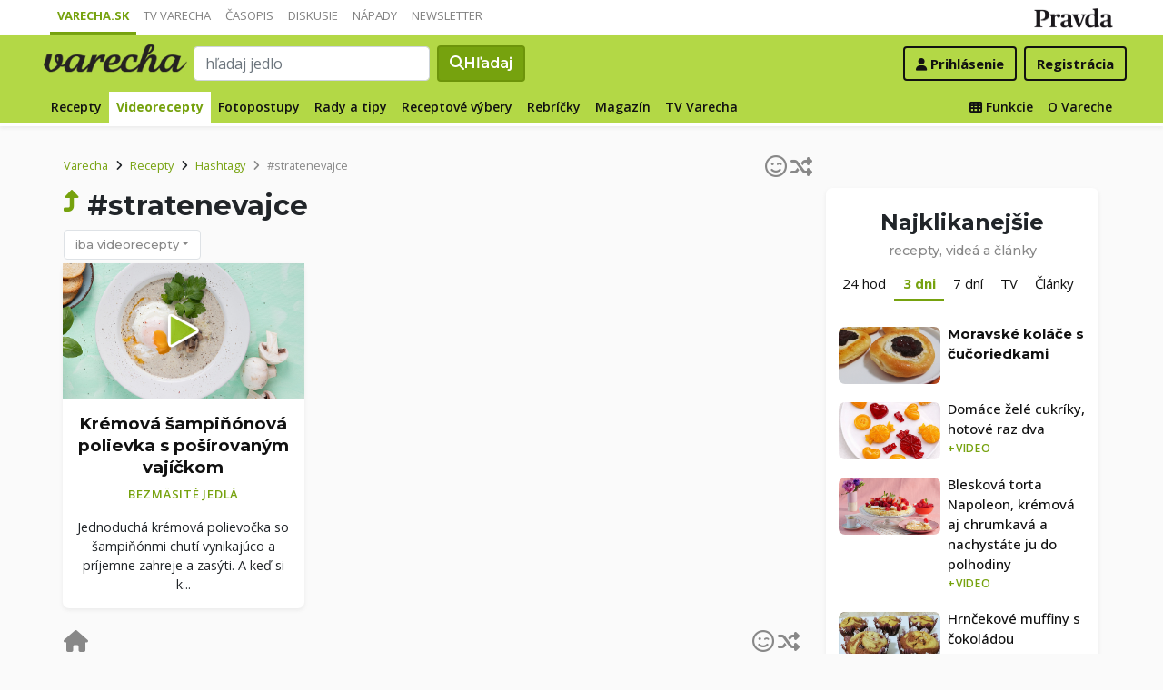

--- FILE ---
content_type: application/javascript; charset=utf-8
request_url: https://fundingchoicesmessages.google.com/f/AGSKWxVjaofNxVFyyWQCflQaSDPGW13q94VntHFnqrdtD5yUaIvzn6C_oXI6aEVuffm6OGSHemSuwoWykS4Hjmof2ZGXFtAfCCizCEGY2cXjDjvMhkTzij6kjqfy5QKS1mFjI5dsWyepDdjGDb_MtVBgfeYpPSjvxsz6LGp1KV6VpONtmBvNM0Kbvp2SEY2F/_/adgalleryheader./ad-banner./delivery/vbafr.php/adsame1./adzonetop.
body_size: -1283
content:
window['86de217c-6b7a-49e9-b153-1f18d706aa2d'] = true;